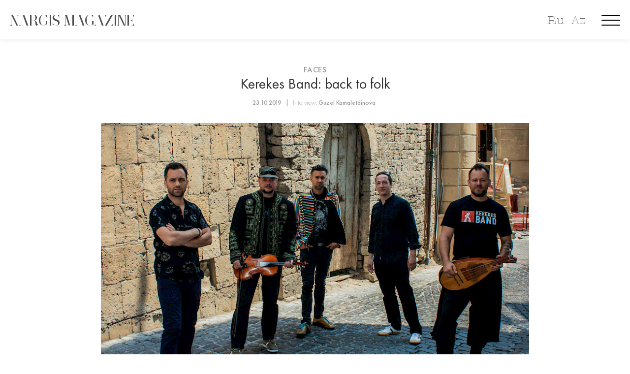

--- FILE ---
content_type: text/html; charset=utf-8
request_url: https://nargismagazine.az/en/articles/article_kerekes-band/
body_size: 19927
content:
<!doctype html>
<html lang="en">
<head>
    	<meta charset="utf-8">
	<meta http-equiv="X-UA-Compatible" content="IE=edge">
	<meta name="viewport" content="width=device-width, initial-scale=1, maximum-scale=1">
    <link rel="icon" type="image/png" href="/favicon.png"/>
    <meta property="article:published_time" content="2019-10-23T14:06:00+04:00">
    <meta name="apple-itunes-app" content="app-id=1530264820">
    <meta name="google-play-app" content="app-id=az.nargis.magazine">

	<link rel="stylesheet" type="text/css" href="/site/assets/pwpc/pwpc-49c625d2c5850ac3111204f3d535bf1f5532630a.css">
	<link rel="stylesheet" href="https://cdnjs.cloudflare.com/ajax/libs/smart-app-banner/2.0.0/smart-app-banner.min.css" integrity="sha512-CH7Qr3Jux45yDa71kafdSozi7wTfMY7aV5Oj7xE5cooUhAGKtnfDFl8et3Q1927X1hHmhgyOATcasx91SQF0CQ==" crossorigin="anonymous" referrerpolicy="no-referrer" />
		
	<link href="https://fonts.googleapis.com/css?family=Roboto:300,400,400i,500,500i,700,700i,900&amp;display=swap" rel="stylesheet">
	
	
	
	<script type='text/javascript' src='https://platform-api.sharethis.com/js/sharethis.js#property=5e8411a5c507d1001933a712&product=inline-share-buttons' async='async'></script>
	<link rel="stylesheet" href="https://cdn.jsdelivr.net/gh/fancyapps/fancybox@3.5.7/dist/jquery.fancybox.min.css" />
	<link rel="stylesheet" href="https://cdn.jsdelivr.net/npm/swiper@8/swiper-bundle.min.css" />
	
			<style>
			body {
			    background: ;
			}
			.title-single-post > h1 {
				color: ;
			}
			.post-content-text > *, .prev-box > h2 > a, .next-box > h2 > a {
				color:  !important;
			}
		</style>
		<script src="https://cdnjs.cloudflare.com/ajax/libs/smart-app-banner/2.0.0/smart-app-banner.min.js" integrity="sha512-aHryXVYgq/zx/SAwbMrInIsmnErBH66NYZUPDj4Virp7pGmPadTFSlp6HBIBbjLeP6l1vhnpbcHljzq3WJEyTw==" crossorigin="anonymous" referrerpolicy="no-referrer"></script>
	
	<script async src="https://www.googletagmanager.com/gtag/js?id=UA-45106303-1"></script>
	<script>
	  window.dataLayer = window.dataLayer || [];
	  function gtag(){dataLayer.push(arguments);}
	  gtag('js', new Date());
	 
	  gtag('config', 'UA-45106303-1');
	</script>

	<script type="text/javascript">
      new SmartBanner({
          //daysHidden: 15,   
          //daysReminder: 90,
          title: 'Nargis Magazine',
          author: 'Saral Group Dev',
          button: 'VIEW',
          store: {
              ios: 'On the App Store',
              android: 'In Google Play'
          },
          price: {
              ios: 'FREE',
              android: 'FREE'
          },
          icon: 'https://nargismagazine.az/appicon.jpg'
          // force: 'android'
      });
    </script>
    <style type="text/css">
    .smartbanner-show {
        top: 80px;
        position: relative;
        margin-top: 0px;
    }
    .smartbanner {
        top: -80px;
    }
    </style>
	<title>Kerekes Band: back to folk, Nargis magazine | Журнал Nargis</title>
	<meta name="keywords" content="Their joint artistic journey began 25 years ago. At that time the schoolchildren were brought to music, as they claim, by love... Love to folk and rock music. Today the creators of "Hungarian funk", ethno-funk group Kerekes Band tours to different countries, introduce the world to Hungarian ethnic music and perform folk songs of the countries they visit" />
	<meta name="description" content="Their joint artistic journey began 25 years ago. At that time the schoolchildren were brought to music, as they claim, by love... Love to folk and rock music. T" />
	<meta name="image" content="https://nargismagazine.az/site/assets/files/2032/9086209730597407.1200x630.jpg" />
	<meta name="robots" content="" />
	<link rel="canonical" href="https://nargismagazine.az/en/articles/article_kerekes-band/" />
	<meta name="author" content="Nargis Magazine" />
	<meta property="og:site_name" content="Nargis magazine | Журнал Nargis" />
	<meta property="og:title" content="Kerekes Band: back to folk" />
	<meta property="og:url" content="https://nargismagazine.az/en/articles/article_kerekes-band/" />
	<meta property="og:description" content="Their joint artistic journey began 25 years ago. At that time the schoolchildren were brought to music, as they claim, by love... Love to folk and rock music. T" />
	<meta property="og:type" content="website" />
	<meta property="og:image" content="https://nargismagazine.az/site/assets/files/2032/9086209730597407.1200x630.jpg" />
	<meta name="twitter:card" content="summary" />
	<meta name="twitter:site" content="@" />
	<meta name="twitter:title" content="Kerekes Band: back to folk" />
	<meta name="twitter:url" content="https://nargismagazine.az/en/articles/article_kerekes-band/" />
	<meta name="twitter:description" content="Their joint artistic journey began 25 years ago. At that time the schoolchildren were brought to music, as they claim, by love... Love to folk and rock music. T" />
	<meta name="twitter:image" content="https://nargismagazine.az/site/assets/files/2032/9086209730597407.1200x630.jpg" />
	
	
	
</head>
<body>

	<div id="site-loader" class="load-complete">
		<div class="loader">
			<img src="[data-uri]" alt="NARGIS" height="50">
<!-- 			<div class="line-scale"><div id="preloader_letter">&nbsp;</div></div> -->
<!--  			<div class="line-scale"><div>N</div><div>A</div><div>R</div><div>G</div><div>I</div><div>S</div></div> -->
		</div>
	</div>

	<!-- Container -->
	<div id="container" data-domain="https://nargismagazine.az/en/">
		<!-- Header
		    ================================================== -->
<!--
		<header class="clearfix header-style5">

			<nav class="navbar navbar-expand-lg navbar-dark bg-dark">
				<div class="container-fluid">

					<div class="collapse navbar-collapse" id="navbarSupportedContent">
						<ul class="navbar-nav social-list">
							<li><a href="#"><i class="fa fa-feed"></i></a></li>
							<li><a href="#"><i class="fa fa-facebook"></i></a></li>
							<li><a href="#"><i class="fa fa-instagram"></i></a></li>
							<li><a href="#"><i class="fa fa-youtube"></i></a></li>
							<li><a href="#"><i class="fa fa-linkedin"></i></a></li>
							<li><a href="#"><i class="fa fa-telegram"></i></a></li>
						</ul>
						<ul class="navbar-nav m-auto hide-mobile">
							
						</ul>
						<a class="langbar" href="#">EN <i class="fa fa-angle-down"></i></a>
						<a class="userarea" href="#"><i class="fa fa-user-circle"></i></a>
						<a class="search-button" href="#"><i class="fa fa-search"></i></a>
						<form class="form-search">
							<input type="search" placeholder="Search:"/>
						</form>
					</div>
				</div>
			</nav>

			<div class="logo-place">
				<div class="container">
					<div class="inner-logo-place">
						<a class="navbar-brand" href="index.html">
							<img src="/site/templates/images/logo.png" alt="" height="50">
						</a>
					</div>

				</div>
			</div>

			<nav class="navbar navbar-expand-lg navbar-light bg-light">
				<div class="container">

					<button class="navbar-toggler" type="button" data-toggle="collapse" data-target="#navbarSupportedContent" aria-controls="navbarSupportedContent" aria-expanded="false" aria-label="Toggle navigation">
						<span class="navbar-toggler-icon"></span>
					</button>

					<div class="collapse navbar-collapse" id="navbarSupportedContent">
						<ul class="navbar-nav m-auto">
							<li><a href="#">Faces</a></li>
							<li><a href="#">Fashion</a></li>
							<li><a href="#">Culture</a></li>
							<li><a href="#">Lifestyle</a></li>
							<li><a href="#">Nargis TV</a></li>
							<li><a href="#">News</a></li>
							<li><a href="#">Special Project</a></li>
							<li><a href="#">Blogs</a></li>
							<li><a href="#">Interview by editor-in-chief</a></li>
						</ul>
					</div>
				</div>
			</nav>
		</header>
-->
		<!-- End Header -->

		<div id="ntv_overlay"></div>
		<div id="menu_overlay">
<!--
				<div class="menu_close">
					<svg class="mc_1">
						<rect fill="rgba(255,255,255,1)" rx="0" ry="0" x="0" y="0" width="52.588" height="4">
						</rect>
					</svg>
					<svg class="mc_2">
						<rect fill="rgba(255,255,255,1)" rx="0" ry="0" x="0" y="0" width="52.588" height="4">
						</rect>
					</svg>
				</div>
-->
				<div class="menu_slogan">
					<span>Explore. Dream. Discover.</span>
				</div>
				<div class="new_langbar_2 hide-on-desktop">
										<a href="/ru/articles/article_kerekes-band/">Ru</a>
					<a href="/az/articles/article_kerekes-band/">Az</a>
									</div>
				<img class="menu_flower" src="/site/templates/oldassets/Image_3.png">
				<div class="m_social_links">
					<a class="msl_ln" href="https://www.linkedin.com/company/nargismagazine" target="_blank">
						<div data-type="Group" data-name="Group 114" class="Group_114_Class">
							<div data-type="Group" data-name="Group 113" class="Group_113_Class">
								<div data-type="Group" data-name="Group 112" class="Group_112_Class">
									<svg data-type="Path" data-name="Path 83" class="Path_83" viewBox="186.1 10.7 38.659 25.864">
										<path fill="rgba(255,255,255,1)" class="Path_83_Class" d="M 224.7593078613281 21.99831581115723 L 224.7593078613281 35.88299560546875 C 224.7593078613281 36.29136657714844 224.487060546875 36.56361389160156 224.0786590576172 36.56361389160156 L 216.8641052246094 36.56361389160156 C 216.4557342529297 36.56361389160156 216.1834716796875 36.29136657714844 216.1834716796875 35.88299560546875 L 216.1834716796875 22.95118713378906 C 216.1834716796875 19.5480785369873 214.9583587646484 17.23396873474121 211.9636077880859 17.23396873474121 C 209.6495056152344 17.23396873474121 208.2882537841797 18.73133659362793 207.6076507568359 20.36482620239258 C 207.3353881835938 20.90932273864746 207.3353881835938 21.58994483947754 207.3353881835938 22.40669250488281 L 207.3353881835938 35.88299560546875 C 207.3353881835938 36.29136657714844 207.0631408691406 36.56361389160156 206.65478515625 36.56361389160156 L 199.440185546875 36.56361389160156 C 199.0317993164062 36.56361389160156 198.7595672607422 36.29136657714844 198.7595672607422 35.88299560546875 C 198.7595672607422 32.47988510131836 198.8956909179688 15.87272357940674 198.7595672607422 11.92511940002441 C 198.7595672607422 11.51674652099609 199.0317993164062 11.24449825286865 199.440185546875 11.24449825286865 L 206.5186462402344 11.24449825286865 C 206.9270172119141 11.24449825286865 207.1992492675781 11.51674652099609 207.1992492675781 11.92511940002441 L 207.1992492675781 14.91985607147217 C 207.1992492675781 14.91985607147217 207.1992492675781 14.91985607147217 207.1992492675781 15.05597591400146 L 207.1992492675781 15.05597591400146 L 207.1992492675781 14.91985607147217 C 208.2882537841797 13.15023612976074 210.3301239013672 10.70000076293945 214.8222351074219 10.70000076293945 C 220.6755676269531 10.69999980926514 224.7593078613281 14.23923206329346 224.7593078613281 21.99831581115723 L 224.7593078613281 21.99831581115723 Z M 186.7806243896484 36.56361389160156 L 193.9952239990234 36.56361389160156 C 194.4036254882812 36.56361389160156 194.6758575439453 36.29136657714844 194.6758575439453 35.88299560546875 L 194.6758575439453 11.92511940002441 C 194.6758575439453 11.51674652099609 194.4036254882812 11.24449825286865 193.9952239990234 11.24449825286865 L 186.7806243896484 11.24449825286865 C 186.3722534179688 11.24449825286865 186.1000213623047 11.51674652099609 186.1000213623047 11.92511940002441 L 186.1000213623047 35.88299560546875 C 186.2361297607422 36.29136657714844 186.5083923339844 36.56361389160156 186.7806243896484 36.56361389160156 Z">
										</path>
									</svg>
								</div>
							</div>
						</div>
						<div class="Group_115_Class">
							<svg class="Ellipse_3">
								<ellipse fill="rgba(255,255,255,1)" class="Ellipse_3_Class" rx="4.492100715637207" ry="4.492100715637207" cx="4.492100715637207" cy="4.492100715637207">
								</ellipse>
							</svg>
						</div>
					</a>
					<a class="msl_yt" href="https://www.youtube.com/channel/UCw1yoQpEeTBYqGMntM9icug" target="_blank">
						<svg dclass="xPath_81" viewBox="118.7 6 43.832 30.628">
							<path fill="rgba(255,255,255,1)" class="Path_81_Class" d="M 162.5319976806641 15.52869606018066 C 162.5319976806641 10.21985244750977 158.3121490478516 6.000000476837158 153.0033111572266 6.000000476837158 L 128.2286834716797 6.000000476837158 C 122.9198455810547 6.000000476837158 118.6999816894531 10.21985244750977 118.6999816894531 15.52869606018066 L 118.6999816894531 27.09926414489746 C 118.6999816894531 32.40811157226562 122.9198455810547 36.62796020507812 128.2286834716797 36.62796020507812 L 153.0033111572266 36.62796020507812 C 158.3121490478516 36.62796020507812 162.5319976806641 32.40811157226562 162.5319976806641 27.09926414489746 L 162.5319976806641 15.52869606018066 Z M 146.8777313232422 21.92654418945312 L 137.0767669677734 27.37151336669922 C 136.6683959960938 27.64376449584961 136.2600250244141 27.23538970947266 136.2600250244141 26.82701683044434 L 136.2600250244141 15.66482543945312 C 136.2600250244141 15.12032890319824 136.6683959960938 14.84807777404785 137.0767669677734 15.12032890319824 L 147.0138397216797 20.83754920959473 C 147.4222106933594 20.97367095947266 147.2860717773438 21.65429306030273 146.8777313232422 21.92654418945312 Z">
							</path>
						</svg>
					</a>
					<a class="msl_ig" href="https://www.instagram.com/nargis_magazine/" target="_blank">
						<svg class="xPath_82" viewBox="50.9 0.9 43.015 43.015">
							<path fill="rgba(255,255,255,1)" class="Path_82_Class" d="M 83.70595550537109 8.659084320068359 C 82.34471893310547 8.659084320068359 81.11959075927734 9.748078346252441 81.11959075927734 11.24544620513916 C 81.11959075927734 12.606689453125 82.20858764648438 13.83180713653564 83.70595550537109 13.83180713653564 C 85.06719970703125 13.83180713653564 86.29232025146484 12.74281311035156 86.29232025146484 11.24544620513916 C 86.29232025146484 9.88420295715332 85.20332336425781 8.659084320068359 83.70595550537109 8.659084320068359 Z M 72.54376220703125 11.92606735229492 C 66.69042205810547 11.92606735229492 61.92607879638672 16.6904182434082 61.92607879638672 22.54376220703125 C 61.92607879638672 28.39710426330566 66.69042205810547 33.16145324707031 72.54376220703125 33.16145324707031 C 78.39710998535156 33.16145324707031 83.16146087646484 28.39710426330566 83.16146087646484 22.54376220703125 C 83.16146087646484 16.6904182434082 78.39710998535156 11.92606735229492 72.54376220703125 11.92606735229492 Z M 72.54376220703125 29.48609924316406 C 68.73228454589844 29.48609924316406 65.73755645751953 26.49136352539062 65.73755645751953 22.67988395690918 C 65.73755645751953 18.868408203125 68.73228454589844 15.87367153167725 72.54376220703125 15.87367153167725 C 76.35525512695312 15.87367153167725 79.34998321533203 18.86840629577637 79.34998321533203 22.67988395690918 C 79.34998321533203 26.49136734008789 76.21912384033203 29.48609924316406 72.54376220703125 29.48609924316406 Z M 93.91526794433594 13.83180713653564 C 93.91526794433594 6.6172194480896 88.06192016601562 0.8999997973442078 80.98346710205078 0.8999997973442078 L 63.83181762695312 0.8999997973442078 C 56.61721801757812 0.8999997973442078 50.90000152587891 6.75334358215332 50.90000152587891 13.83180713653564 L 50.90000152587891 30.98346900939941 C 50.90000152587891 38.19805526733398 56.75334930419922 43.9152717590332 63.83181762695312 43.9152717590332 L 80.98346710205078 43.9152717590332 C 88.19806671142578 43.9152717590332 93.91526794433594 38.06193161010742 93.91526794433594 30.98346900939941 L 93.91526794433594 13.83180713653564 Z M 89.83155059814453 30.84734153747559 C 89.83155059814453 35.74781799316406 85.88394165039062 39.69541931152344 80.98346710205078 39.69541931152344 L 63.83181762695312 39.69541931152344 C 58.93135070800781 39.69541931152344 54.98374176025391 35.74781799316406 54.98374176025391 30.84734153747559 L 54.98374176025391 13.83180713653564 C 54.98374176025391 8.931333541870117 58.93135070800781 4.983727931976318 63.83181762695312 4.983727931976318 L 80.98346710205078 4.983727931976318 C 85.88394165039062 4.983727931976318 89.83155059814453 8.931333541870117 89.83155059814453 13.83180713653564 L 89.83155059814453 30.84734153747559 Z">
							</path>
						</svg>
					</a>
					<a class="msl_fb" href="https://www.facebook.com/nargismagazine" target="_blank">
						<svg class="xPath_80" viewBox="0 0 20.691 44.513">
							<path fill="rgba(255,255,255,1)" class="xPath_80_Class" d="M 4.492101192474365 22.46050643920898 L 4.492101192474365 43.9681396484375 C 4.492101192474365 44.24039077758789 4.764349460601807 44.51264190673828 5.036598205566406 44.51264190673828 L 13.06793117523193 44.51264190673828 C 13.34017848968506 44.51264190673828 13.61242866516113 44.24039077758789 13.61242866516113 43.9681396484375 L 13.61242866516113 22.05213356018066 L 19.46577262878418 22.05213356018066 C 19.7380199432373 22.05213356018066 20.01026916503906 21.77988433837891 20.01026916503906 21.50763702392578 L 20.55476379394531 14.97367191314697 C 20.55476379394531 14.70142364501953 20.28251647949219 14.42917537689209 20.01026916503906 14.42917537689209 L 13.61242866516113 14.42917537689209 L 13.61242866516113 9.664823532104492 C 13.61242866516113 8.575828552246094 14.56529808044434 7.622959613800049 15.65429306030273 7.622959613800049 L 20.14639282226562 7.622959613800049 C 20.41864204406738 7.622959613800049 20.69088935852051 7.350710868835449 20.69088935852051 7.07846212387085 L 20.69088935852051 0.5444970726966858 C 20.69088935852051 0.2722485363483429 20.41864204406738 0 20.14639282226562 0 L 12.52343273162842 0 C 8.16745662689209 0 4.492101192474365 3.539231061935425 4.492101192474365 8.031332969665527 L 4.492101192474365 14.42917442321777 L 0.5444970726966858 14.42917442321777 C 0.2722485363483429 14.42917442321777 0 14.56529808044434 0 14.97366905212402 L 0 21.50763511657715 C 0 21.77988433837891 0.2722485363483429 22.05213356018066 0.5444970726966858 22.05213356018066 L 4.492101669311523 22.05213356018066 L 4.492101669311523 22.46050643920898 Z">
							</path>
						</svg>
					</a>
				</div>
				<div class="container-boxed">
					<div class="row">
						<div class="col-md-12 menu_links">
							<div><a href="/en/">Home</a></div>
														<div><a href="/en/categories/lux/">Lux</a></div>
														<div><a href="/en/categories/fashion/">Fashion</a></div>
														<div><a href="/en/categories/culture/">Culture</a></div>
														<div><a href="/en/categories/people/">Faces</a></div>
														<div><a href="/en/categories/beauty/">Beauty and Wellness</a></div>
														<div><a href="/en/categories/specialproject/">Special project</a></div>
														<div><a href="/en/categories/nargisfor-eco-planet-calling/">Nargis for Eco</a></div>
														<div><a href="/en/categories/interviewbyeditorinchief/">Interview by editor-in-chief</a></div>
														<div><a href="/en/categories/lifestyle/">Lifestyle</a></div>
														<div><a href="/en/categories/reportage/">Reportage</a></div>
														<div><a href="/en/categories/travelblog/">Travel blog</a></div>
														<div><a href="/en/categories/career/">Career</a></div>
														<div><a href="/en/categories/n13-x-world-class/">N13 X World Class</a></div>
														<div><a href="/en/categories/covers/">Covers</a></div>
														<div><a href="/en/categories/shes-next-1/">She’s Next</a></div>
														<div><a href="/en/about-us/">About us</a></div>
													</div>
					</div>
				</div>
			</div>
			
		</div>



        <div class="new_langbar_3 hide-on-mobile">
                        <a href="/ru/articles/article_kerekes-band/">Ru</a>
            <a href="/az/articles/article_kerekes-band/">Az</a>
                    </div>
		<div class=" hamburger menu-button hamburger--collapse">
		  <div class=" hamburger-box">
		    <div class=" hamburger-inner"></div>
		  </div>
		</div>
		
		<div class="inner_header_spacer "></div>
		<section class="top-slider-section inner_header " style="">
			<div class="container-fluid">  <!-- style="max-width: 100vw;" -->
				<div class="top-slider-boxx">
					<div class="row" style="margin: 0;">
						<div class="col-md-12 col-sm-12 sm-order-first " style="height: 80px;">
							<div class="NARGIS_MAGAZINE_Class_inner" onclick="window.location='/en/'">
								<span>NARGIS MAGAZINE</span>
							</div>
							<a class="search-button" href="javascript:void(0);"  style="display:none;">
								<svg data-type="Ellipse" data-name="Ellipse 1" class="Ellipse_1"  preserveAspectRatio="xMinYMin">
									<ellipse fill="rgba(255,255,255,1)" stroke="rgba(112,112,112,1)" stroke-width="2px" stroke-linejoin="miter" stroke-linecap="butt" stroke-miterlimit="4" shape-rendering="auto" class="Ellipse_1_Class" rx="13.323640823364258" ry="13.323640823364258" cx="13.323640823364258" cy="13.323640823364258" >
									</ellipse>
								</svg>
								<svg data-type="Line" data-name="Line 3" class="Line_3" viewBox="0 0 11.658 10.825"  preserveAspectRatio="xMinYMin">
									<path fill="transparent" stroke="rgba(112,112,112,1)" stroke-width="2px" stroke-linejoin="miter" stroke-linecap="butt" stroke-miterlimit="4" shape-rendering="auto" class="Line_3_Class" d="M 0 0 L 11.6581859588623 10.82545757293701">
									</path>
								</svg>
							</a>
<!--
							<div class=" new_langbar">
																<a href="/ru/articles/article_kerekes-band/">RU</a>
								<a href="/az/articles/article_kerekes-band/">AZ</a>
															</div>
-->
							<form class="form-search" method="GET" action="https://nargismagazine.az/en/search/">
								<input type="search" name="q"/>
							</form>
						</div>
					</div>
				</div>
			</div>
		</section>
		<!-- top-home-section 
			================================================== -->
		<section class="blog-section">
			<div class="container">
				<div class="single-post no-sidebar">
					<div class="title-single-post">
						<a class="text-link" href="/en/categories/people/">Faces</a>
						<h1>Kerekes Band: back to folk</h1>
						<ul class="post-tags" style="padding-left: 0">
							<li>23.10.2019</li>
														<li><em>Interview:</em> 
															<a href="https://nargismagazine.az/en/search/?author=5652">Guzel Kamaletdinova</a>
														</li>
													</ul>
					</div>
					<div class="single-post-content">
												<img src="/site/assets/files/2032/9086209730597407.900x0.jpg" alt="">
												<div class="post-content">

							<div class="post-content-text">
								<p style="text-align: center;"><em>Their joint artistic journey began 25 years ago. At that time the schoolchildren were brought to music, as they claim, by love... Love to folk and rock music. Today the creators of "Hungarian funk", ethno-funk group Kerekes Band tours to different countries, introduce the world to Hungarian ethnic music and perform folk songs of the countries they visit. In Azerbaijan, they performed the folk song Sarı Gəlin.</em></p>

<p style="text-align: center;"><em><img class="lazy lazy-hidden" alt="" height="975" src="[data-uri]" data-src="https://www.nargismagazine.az/site/assets/files/2032/img_0298-min_optimized.jpg" width="650" /></em></p>

<p style="text-align: justify;"><strong>People call you freedom fighters. Why, in your opinion?</strong></p>

<p style="text-align: justify;"><em>Victor:</em> A long ago in Hungary was a very common culture of shepherds, which is closely intertwined with robbers. They had their musical instruments like flute, kobza. And that still remains the same to this day. They probably call us like that, because we support this culture by trying to revive it.</p>

<p style="text-align: justify;"><strong>How is your creative process going? Do you write music by getting together?</strong></p>

<p style="text-align: justify;"><em>Zsombor:</em> Since we are an ethno-funk group, we base on ethnic motives. Then we add dynamism to it. This process can be compared to a tree that grows from a single planted seed. Everyone takes part in this. It is very important for us that the music we create would be liked by every member of our group. Usually if during making music someone does not like it, we start discussions and try to make a final product that everyone likes. If it doesn't work, then we put it away for a while.</p>

<p style="text-align: justify;"><strong>What success means to you? How do you know the concert was successful, or vice versa?</strong></p>

<p style="text-align: justify;"><em>Ákos:</em> I run my statistics blog, which calculates how many people in front of the stage started dancing, how many kisses were blown towards me and who was holding hands. I try to fix all these important moments with my eyes, and then after the concert I do the math.</p>

<p style="text-align: justify;"><em>Zsombor:</em> The concert has three main elements. The most important thing is the audience and how it feels during the concert. The second – how the band feels, the third – sound technique: how music sounds, how good the hall is, which technical equipment is used. And a good concert is possible in case at least two of these important factors were on top. Sometimes it happens that the club cannot afford high-quality equipment. But this does not prevent the band from holding the concert at the highest level. Well, and if three factors are at a high level, the concert can be surely considered excellent.</p>

<p><em>Victor:</em> The easiest way to observe this is abroad, where people are unfamiliar with our art. At some festival, for example. If after 20-30 minutes from the beginning of the concert people not only do not leave, but on the contrary, keep coming, it demonstrates the high level of the concert.</p>

<p style="text-align: center;"><img class="lazy lazy-hidden" alt="" height="975" src="[data-uri]" data-src="https://www.nargismagazine.az/site/assets/files/2032/img_0304-min_optimized.jpg" width="650" /></p>

<p style="text-align: justify;"><strong>Do you strive to popularity? Or are these all formalities and the process of making music itself is much more important to you?</strong></p>

<p style="text-align: justify;"><em>Victor:</em> We started playing 25 years ago, when we were still schoolchildren. And, of course, it was love that brought us to music. Some musicians dream of performing at the Eurovision Song Contest or winning something, who only care about titles, pedestals. Often such musicians and singers cannot succeed, because you need to truly love music.</p>

<p style="text-align: justify;"><em>Peter:</em> There should be chemistry between the members of the group. And the joint creative process should bring joy. That's what's the most important. Yeah, that's great when we are known. But popularity is not the most important thing musicians should aim for.</p>

<p style="text-align: justify;"><em>Zsombor:</em> We were on Mədəniyyət TV channel yesterday, spent 40 minutes on air – and if you see what was going on there, then, you will definitely understand our main goal in music. Ethno and folk music is certainly not pop. As a musician of this musical direction, it is difficult to make a major hit and get into some chart. Anyway, it doesn't matter to us. Such music is not for everybody, not everyone can understand it. So we have no goal of releasing a hit and conquering the world public. We have our own style and there are people who understand it and like it. Of course, we would like to have more people like that.</p>

<p style="text-align: justify;"><strong>How did you come up with the name of your band and what does it mean?</strong></p>

<p style="text-align: justify;"><em>Zsombor:</em> I made up this name because the word Kerekes is very well spelled in all languages, and it is easier to conquer the world audience with it. I'm joking. In fact,<span class="Apple-converted-space">  </span>we created our very first album in the territory of so-called Dinash. We have a circular dance, it is called "kerik", which means "circle." So we decided to name the band Kerekes. Only at first were we "Kerekes edites" i.e. "Kerekes group." When we left Hungary, we realized that this word was hard to pronounce and replaced it with the word band.</p>

<p style="text-align: justify;"><strong>Do you have role models among Hungarian or world bands, or do you prefer not to emulate anyone?</strong></p>

<p style="text-align: justify;"><em>Victor:</em> In principle, there is no certain group. Dynamics are important in our music, something that cannot be felt in the pop. But among rock musicians we like Jimmy Hendrix, among jazz – John Coltrane. These are musicians who managed to light up the public with their internal fire. It's very important in music. We're also trying to light up our public. I can even say more, our main goal is to make sure that the audience does not sit at our concerts, but dance.</p>

<p style="text-align: justify;"><em>Zsombor:</em> This also happened in ancient Hungary, when musicians knew each other and knew almost every listener. And they tried to cheer people up, make them sing along and dance.</p>

<p style="text-align: center;"><span class="Apple-converted-space"><img class="lazy lazy-hidden" alt="" height="433" src="[data-uri]" data-src="https://www.nargismagazine.az/site/assets/files/2032/img_0280.jpg" width="650" /></span></p>

<p style="text-align: justify;"><strong>What is the music for you?</strong></p>

<p style="text-align: justify;"><em>Zsombor:</em> Music is like a spinning circle, just like the name of our band. First we take<span class="Apple-converted-space">  </span>the maximum from music, and then we give it back.</p>

<p style="text-align: justify;"><em>Csaba:</em> This spinning circle unites everything - us, the public, music.</p>

<p style="text-align: justify;"><strong>You are the inventors of the Hungarian funk genre. What's its feature?</strong></p>

<p style="text-align: justify;">Victor: We play both folk instruments – viola, old flute of shepherd and kobza – and rock – bass guitar and drums. It turns out to be an unusual mix in which neither of the instrument takes over from the other, neither is more important than the other. And in each performance it is possible to feel the "harmony of two worlds". Our music has such an original sound thanks to the mix of two completely different styles.</p>

<p style="text-align: justify;"><strong>Is this your first time in Baku? How do you find the city? Please share your impressions.</strong></p>

<p style="text-align: justify;"><em>Peter:</em> It is not the first time for Sombor, he visited Baku a few months ago with his wife. We sent him here to explore (Laughs).</p>

<p style="text-align: justify;"><em>Zsombor:</em> We have been in Baku for three days. We stopped near Icheri Scheher and already managed to see it inside and out. We really like the atmosphere that reigns here. These narrow streets, old buildings that are on the UNESCO list. Yesterday we decided to walk along the seaside. And we discovered the other side of Baku. We didn't expect to see such modern buildings at all. But even in hi-tech buildings like the Heydar Aliyev Center, Flame Towers something folk could be noticed. And it's very close to our music.</p>

<p style="text-align: justify;"><em>Ákos:</em> When we travel around the world, very often, almost everywhere, I hear Hungarian speech. But not here. And it let me get lost a little bit. It was pleasant for me.</p>

<p style="text-align: justify;"><strong>Is your music more targeted for young or mature people? Who is he, your listener?</strong></p>

<p style="text-align: justify;"><em>Sombor:</em> Actually, we play for everyone.</p>

<p style="text-align: justify;"><em>Victor:</em> Our music is not conservative, it does not have a classic sound. I think it's suitable for free-thinking people who are open to something new. And there really are no age limits.</p>

<p style="text-align: justify;"><strong>For people who are not familiar with your music, which songs do you advise to start from?</strong></p>

<p style="text-align: justify;"><em>Victor:</em> Probably with Ethno Funk or Csango Boogie</p>

<p style="text-align: justify;"><em>Zsombor:</em> Ethno Funk, Back to Folk</p>

<p style="text-align: justify;"><em>Peter:</em> Back to Folk, Szilaj</p>

<p style="text-align: justify;"><em>Csaba:</em> I don't want to answer, I love all our songs.</p>

<p style="text-align: justify;"><em>Ákos:</em> Csango Boogie</p>

<p style="text-align: center;"><iframe allowfullscreen="allowfullscreen" frameborder="0" height="315" src="https://www.youtube.com/embed/h6z3e9wvN0w" width="650"></iframe></p>

<p style="text-align: center;"><iframe allowfullscreen="allowfullscreen" frameborder="0" height="315" src="https://www.youtube.com/embed/YAIkdTFqmQM" width="650"></iframe></p>

<p style="text-align: center;"> </p>

<p style="text-align: justify;">Interview: Guzal Kamalatdinova</p>

<p style="text-align: justify;">Photo: Sona Nasibova</p>

<p style="text-align: justify;"> </p>								
							</div>	

														<div class="share-tags-box" style="clear: both">
																		<ul class="tags" style="padding-left: 0">
											
									</ul>
																		<br><br>
									<div class="sharethis-inline-share-buttons"></div>
								</div>
						</div>
						
						<div class="prev-next-box">
							<div class="prev-box">
								<a class="text-link" href="/en/articles/article_25-26-27/"><i class="fa fa-angle-left"></i> Previous article</a>
								<h2><a href="/en/articles/article_25-26-27/">25-26-27 October </a></h2>
							</div>
							<div class="next-box">
								<a class="text-link next-link" href="/en/articles/article-39/">Next article <i class="fa fa-angle-right"></i></a>
								<h2><a href="/en/articles/article-39/">Style Icon: simple truths of Albina Dzhanabayeva</a></h2>
							</div>
						</div>
						<div class="related-box">
							<h2>Related articles</h2>
							<div class="row">
								
																<div class="col-lg-4 col-md-4">
									<div class="news-post standard-post text-left">
										<div class="image-holder">
											<a href="/en/articles/what-to-wear-for-new-years-eve/"><img src="/site/assets/files/14332/cover_copy.400x300.jpg" alt=""></a>
										</div>
										<a class="text-link" href="/en/categories/fashion/">Fashion</a>
										<h2><a href="/en/articles/what-to-wear-for-new-years-eve/">What to Wear for New Year’s Eve</a></h2>
										<ul class="post-tags" style="padding-left: 0">
											<li>30.12.2025</li>
										</ul>
									</div>
								</div>
																<div class="col-lg-4 col-md-4">
									<div class="news-post standard-post text-left">
										<div class="image-holder">
											<a href="/en/articles/the-psychology-of-holiday-beauty/"><img src="/site/assets/files/14318/1.400x300.jpeg" alt=""></a>
										</div>
										<a class="text-link" href="/en/categories/beauty/">Beauty and Wellness</a>
										<h2><a href="/en/articles/the-psychology-of-holiday-beauty/">The Psychology of Holiday Beauty</a></h2>
										<ul class="post-tags" style="padding-left: 0">
											<li>30.12.2025</li>
										</ul>
									</div>
								</div>
																<div class="col-lg-4 col-md-4">
									<div class="news-post standard-post text-left">
										<div class="image-holder">
											<a href="/en/articles/esitm-m-hdudiyy-tli-g-ncl-r-ucun-numun-cosqun-liyev/"><img src="/site/assets/files/14320/hava_limani_4.400x300.jpg" alt=""></a>
										</div>
										<a class="text-link" href="/en/categories/lifestyle/">Lifestyle</a>
										<h2><a href="/en/articles/esitm-m-hdudiyy-tli-g-ncl-r-ucun-numun-cosqun-liyev/">A Role Model for Young People with Hearing Impairments: Joshgun Aliyev</a></h2>
										<ul class="post-tags" style="padding-left: 0">
											<li>29.12.2025</li>
										</ul>
									</div>
								</div>
															</div>
						</div>
					</div>
				</div>
			</div>
		</section>
		<!-- End top-home section -->


		<!-- End top-home section -->
		<!-- video section 
			================================================== -->
		<section id="footerxxx">
			<div class="new-footer container-fluid" style="position: relative; background-image: url(/site/assets/files/1/1.1802x436.png);">
<!-- 				<img data-type="Rectangle" data-name="IMG_2206" class="IMG_2206_Class" src="/site/templates/oldassets/IMG_2206.png" srcsetxx="IMG_2206.png 1x, IMG_2206@2x.png 2x"> -->
				<svg data-type="Rectangle" data-name="Rectangle 66" class="Rectangle_66">
					<rect fill="rgba(249, 193, 129, 1)" class="Rectangle_66_Class" rx="0" ry="0" x="0" y="0">
					</rect>
				</svg>
				<div class="m_social_links msl_footer">
					<a class="msl_ln"  href="https://www.linkedin.com/company/nargismagazine" target="_blank">
						<div data-type="Group" data-name="Group 114" class="Group_114_Class">
							<div data-type="Group" data-name="Group 113" class="Group_113_Class">
								<div data-type="Group" data-name="Group 112" class="Group_112_Class">
									<svg data-type="Path" data-name="Path 83" class="Path_83" viewBox="186.1 10.7 38.659 25.864">
										<path fill="rgba(255,255,255,1)" class="Path_83_Class" d="M 224.7593078613281 21.99831581115723 L 224.7593078613281 35.88299560546875 C 224.7593078613281 36.29136657714844 224.487060546875 36.56361389160156 224.0786590576172 36.56361389160156 L 216.8641052246094 36.56361389160156 C 216.4557342529297 36.56361389160156 216.1834716796875 36.29136657714844 216.1834716796875 35.88299560546875 L 216.1834716796875 22.95118713378906 C 216.1834716796875 19.5480785369873 214.9583587646484 17.23396873474121 211.9636077880859 17.23396873474121 C 209.6495056152344 17.23396873474121 208.2882537841797 18.73133659362793 207.6076507568359 20.36482620239258 C 207.3353881835938 20.90932273864746 207.3353881835938 21.58994483947754 207.3353881835938 22.40669250488281 L 207.3353881835938 35.88299560546875 C 207.3353881835938 36.29136657714844 207.0631408691406 36.56361389160156 206.65478515625 36.56361389160156 L 199.440185546875 36.56361389160156 C 199.0317993164062 36.56361389160156 198.7595672607422 36.29136657714844 198.7595672607422 35.88299560546875 C 198.7595672607422 32.47988510131836 198.8956909179688 15.87272357940674 198.7595672607422 11.92511940002441 C 198.7595672607422 11.51674652099609 199.0317993164062 11.24449825286865 199.440185546875 11.24449825286865 L 206.5186462402344 11.24449825286865 C 206.9270172119141 11.24449825286865 207.1992492675781 11.51674652099609 207.1992492675781 11.92511940002441 L 207.1992492675781 14.91985607147217 C 207.1992492675781 14.91985607147217 207.1992492675781 14.91985607147217 207.1992492675781 15.05597591400146 L 207.1992492675781 15.05597591400146 L 207.1992492675781 14.91985607147217 C 208.2882537841797 13.15023612976074 210.3301239013672 10.70000076293945 214.8222351074219 10.70000076293945 C 220.6755676269531 10.69999980926514 224.7593078613281 14.23923206329346 224.7593078613281 21.99831581115723 L 224.7593078613281 21.99831581115723 Z M 186.7806243896484 36.56361389160156 L 193.9952239990234 36.56361389160156 C 194.4036254882812 36.56361389160156 194.6758575439453 36.29136657714844 194.6758575439453 35.88299560546875 L 194.6758575439453 11.92511940002441 C 194.6758575439453 11.51674652099609 194.4036254882812 11.24449825286865 193.9952239990234 11.24449825286865 L 186.7806243896484 11.24449825286865 C 186.3722534179688 11.24449825286865 186.1000213623047 11.51674652099609 186.1000213623047 11.92511940002441 L 186.1000213623047 35.88299560546875 C 186.2361297607422 36.29136657714844 186.5083923339844 36.56361389160156 186.7806243896484 36.56361389160156 Z">
										</path>
									</svg>
								</div>
							</div>
						</div>
						<div class="Group_115_Class">
							<svg class="Ellipse_3">
								<ellipse fill="rgba(255,255,255,1)" class="Ellipse_3_Class" rx="4.492100715637207" ry="4.492100715637207" cx="4.492100715637207" cy="4.492100715637207">
								</ellipse>
							</svg>
						</div>
					</a>
					<a class="msl_yt" href="https://www.youtube.com/channel/UCw1yoQpEeTBYqGMntM9icug" target="_blank">
						<svg dclass="xPath_81" viewBox="118.7 6 43.832 30.628">
							<path fill="rgba(255,255,255,1)" class="Path_81_Class" d="M 162.5319976806641 15.52869606018066 C 162.5319976806641 10.21985244750977 158.3121490478516 6.000000476837158 153.0033111572266 6.000000476837158 L 128.2286834716797 6.000000476837158 C 122.9198455810547 6.000000476837158 118.6999816894531 10.21985244750977 118.6999816894531 15.52869606018066 L 118.6999816894531 27.09926414489746 C 118.6999816894531 32.40811157226562 122.9198455810547 36.62796020507812 128.2286834716797 36.62796020507812 L 153.0033111572266 36.62796020507812 C 158.3121490478516 36.62796020507812 162.5319976806641 32.40811157226562 162.5319976806641 27.09926414489746 L 162.5319976806641 15.52869606018066 Z M 146.8777313232422 21.92654418945312 L 137.0767669677734 27.37151336669922 C 136.6683959960938 27.64376449584961 136.2600250244141 27.23538970947266 136.2600250244141 26.82701683044434 L 136.2600250244141 15.66482543945312 C 136.2600250244141 15.12032890319824 136.6683959960938 14.84807777404785 137.0767669677734 15.12032890319824 L 147.0138397216797 20.83754920959473 C 147.4222106933594 20.97367095947266 147.2860717773438 21.65429306030273 146.8777313232422 21.92654418945312 Z">
							</path>
						</svg>
					</a>
					<a class="msl_ig" href="https://www.instagram.com/nargis_magazine/" target="_blank">
						<svg class="xPath_82" viewBox="50.9 0.9 43.015 43.015">
							<path fill="rgba(255,255,255,1)" class="Path_82_Class" d="M 83.70595550537109 8.659084320068359 C 82.34471893310547 8.659084320068359 81.11959075927734 9.748078346252441 81.11959075927734 11.24544620513916 C 81.11959075927734 12.606689453125 82.20858764648438 13.83180713653564 83.70595550537109 13.83180713653564 C 85.06719970703125 13.83180713653564 86.29232025146484 12.74281311035156 86.29232025146484 11.24544620513916 C 86.29232025146484 9.88420295715332 85.20332336425781 8.659084320068359 83.70595550537109 8.659084320068359 Z M 72.54376220703125 11.92606735229492 C 66.69042205810547 11.92606735229492 61.92607879638672 16.6904182434082 61.92607879638672 22.54376220703125 C 61.92607879638672 28.39710426330566 66.69042205810547 33.16145324707031 72.54376220703125 33.16145324707031 C 78.39710998535156 33.16145324707031 83.16146087646484 28.39710426330566 83.16146087646484 22.54376220703125 C 83.16146087646484 16.6904182434082 78.39710998535156 11.92606735229492 72.54376220703125 11.92606735229492 Z M 72.54376220703125 29.48609924316406 C 68.73228454589844 29.48609924316406 65.73755645751953 26.49136352539062 65.73755645751953 22.67988395690918 C 65.73755645751953 18.868408203125 68.73228454589844 15.87367153167725 72.54376220703125 15.87367153167725 C 76.35525512695312 15.87367153167725 79.34998321533203 18.86840629577637 79.34998321533203 22.67988395690918 C 79.34998321533203 26.49136734008789 76.21912384033203 29.48609924316406 72.54376220703125 29.48609924316406 Z M 93.91526794433594 13.83180713653564 C 93.91526794433594 6.6172194480896 88.06192016601562 0.8999997973442078 80.98346710205078 0.8999997973442078 L 63.83181762695312 0.8999997973442078 C 56.61721801757812 0.8999997973442078 50.90000152587891 6.75334358215332 50.90000152587891 13.83180713653564 L 50.90000152587891 30.98346900939941 C 50.90000152587891 38.19805526733398 56.75334930419922 43.9152717590332 63.83181762695312 43.9152717590332 L 80.98346710205078 43.9152717590332 C 88.19806671142578 43.9152717590332 93.91526794433594 38.06193161010742 93.91526794433594 30.98346900939941 L 93.91526794433594 13.83180713653564 Z M 89.83155059814453 30.84734153747559 C 89.83155059814453 35.74781799316406 85.88394165039062 39.69541931152344 80.98346710205078 39.69541931152344 L 63.83181762695312 39.69541931152344 C 58.93135070800781 39.69541931152344 54.98374176025391 35.74781799316406 54.98374176025391 30.84734153747559 L 54.98374176025391 13.83180713653564 C 54.98374176025391 8.931333541870117 58.93135070800781 4.983727931976318 63.83181762695312 4.983727931976318 L 80.98346710205078 4.983727931976318 C 85.88394165039062 4.983727931976318 89.83155059814453 8.931333541870117 89.83155059814453 13.83180713653564 L 89.83155059814453 30.84734153747559 Z">
							</path>
						</svg>
					</a>
					<a class="msl_fb" href="https://www.facebook.com/nargismagazine" target="_blank">
						<svg class="xPath_80" viewBox="0 0 20.691 44.513">
							<path fill="rgba(255,255,255,1)" class="xPath_80_Class" d="M 4.492101192474365 22.46050643920898 L 4.492101192474365 43.9681396484375 C 4.492101192474365 44.24039077758789 4.764349460601807 44.51264190673828 5.036598205566406 44.51264190673828 L 13.06793117523193 44.51264190673828 C 13.34017848968506 44.51264190673828 13.61242866516113 44.24039077758789 13.61242866516113 43.9681396484375 L 13.61242866516113 22.05213356018066 L 19.46577262878418 22.05213356018066 C 19.7380199432373 22.05213356018066 20.01026916503906 21.77988433837891 20.01026916503906 21.50763702392578 L 20.55476379394531 14.97367191314697 C 20.55476379394531 14.70142364501953 20.28251647949219 14.42917537689209 20.01026916503906 14.42917537689209 L 13.61242866516113 14.42917537689209 L 13.61242866516113 9.664823532104492 C 13.61242866516113 8.575828552246094 14.56529808044434 7.622959613800049 15.65429306030273 7.622959613800049 L 20.14639282226562 7.622959613800049 C 20.41864204406738 7.622959613800049 20.69088935852051 7.350710868835449 20.69088935852051 7.07846212387085 L 20.69088935852051 0.5444970726966858 C 20.69088935852051 0.2722485363483429 20.41864204406738 0 20.14639282226562 0 L 12.52343273162842 0 C 8.16745662689209 0 4.492101192474365 3.539231061935425 4.492101192474365 8.031332969665527 L 4.492101192474365 14.42917442321777 L 0.5444970726966858 14.42917442321777 C 0.2722485363483429 14.42917442321777 0 14.56529808044434 0 14.97366905212402 L 0 21.50763511657715 C 0 21.77988433837891 0.2722485363483429 22.05213356018066 0.5444970726966858 22.05213356018066 L 4.492101669311523 22.05213356018066 L 4.492101669311523 22.46050643920898 Z">
							</path>
						</svg>
					</a>
				</div>
				<div data-type="Text" data-name="Explore. Dream. Discover" class="Explore__Dream__Discover_cn_Class">
					<span>Explore. Dream. Discover.</span>
				</div>
				<div class="copyright">
					All rights reserved. © 2020 Nargis Magazine. Site by <a  href="https://www.saralgroup.az"><font color="black">Saral Group</font></a></p>
				</div>
				<div class="fl_wrapper">
				
										<a href="/en/contact/" class="footer_link">Staff</a>
										<a href="/en/careers/" class="footer_link">Rules</a>
										<a href="/en/points-of-sale/" class="footer_link">Points of Sale</a>
									</div>
			</div>
		</section>
		<!-- End instagram section -->



	</div>
	<!-- End Container -->
	<script src="https://cdn.jsdelivr.net/npm/swiper@8/swiper-bundle.min.js"></script>
	
	<script src="/site/assets/pwpc/pwpc-3160ac628f2f820dba4116417c4d8ca71aa1ee71.js"></script><!--PWPC0.0002--><script src="https://cdn.jsdelivr.net/gh/fancyapps/fancybox@3.5.7/dist/jquery.fancybox.min.js"></script>
	
	
<script defer src="https://static.cloudflareinsights.com/beacon.min.js/vcd15cbe7772f49c399c6a5babf22c1241717689176015" integrity="sha512-ZpsOmlRQV6y907TI0dKBHq9Md29nnaEIPlkf84rnaERnq6zvWvPUqr2ft8M1aS28oN72PdrCzSjY4U6VaAw1EQ==" data-cf-beacon='{"version":"2024.11.0","token":"8bf8d079708c4e58b9b232f6e8d41110","r":1,"server_timing":{"name":{"cfCacheStatus":true,"cfEdge":true,"cfExtPri":true,"cfL4":true,"cfOrigin":true,"cfSpeedBrain":true},"location_startswith":null}}' crossorigin="anonymous"></script>
</body>
</html>